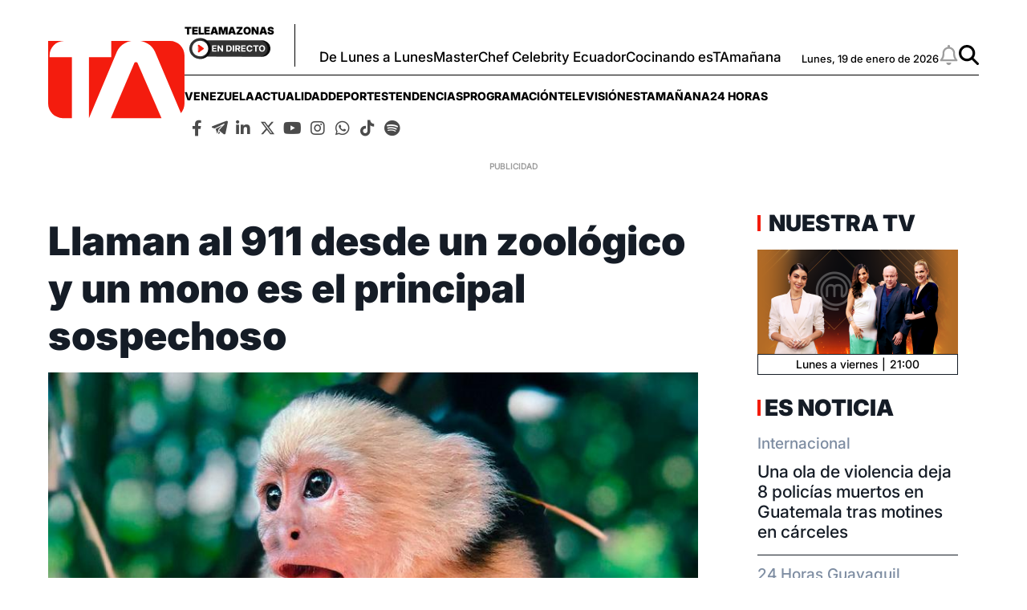

--- FILE ---
content_type: text/html; charset=UTF-8
request_url: https://www.teleamazonas.com/llaman-911-zoologico-mono-sospechoso/
body_size: 43978
content:
<!DOCTYPE html>
<html>
    <head>
        <meta http-equiv="Content-Type" content="text/html; charset=utf-8" />
                    <meta name="viewport" content="width=device-width,user-scalable=yes" />
                                    

                            <link rel="canonical" href="https://www.teleamazonas.com/llaman-911-zoologico-mono-sospechoso/" />
<title>Llaman al 911 desde un zoológico y un mono es el principal sospechoso</title>
<meta name="description" content="Policías de California acudieron de inmediato a un zoológico después de recibir una llamada al 911, para luego encontrarse con un mono..."/>
<meta name="keywords" content="llaman, 911, zoológico, mono, principal"/>
<meta property="fb:app_id" content="321736354530341"/>
<meta property="og:title" content="Llaman al 911 desde un zoológico y un mono es el principal sospechoso"/>
<meta property="og:type" content="article"/>
<meta property="og:image" content="https://imagenes.teleamazonas.com/files/og_thumbnail/uploads/2025/05/16/6827268aad16a.jpeg"/>
<meta property="og:image:url" content="https://imagenes.teleamazonas.com/files/og_thumbnail/uploads/2025/05/16/6827268aad16a.jpeg"/>
<meta property="og:image:type" content="image/jpeg"/>
<meta property="og:image:width" content=1200/>
<meta property="og:image:height" content=675/>
<meta property="og:url" content="https://www.teleamazonas.com/llaman-911-zoologico-mono-sospechoso/"/>
<meta property="og:site_name" content="Teleamazonas"/>
<meta property="og:locale" content="es_ES"/>
<meta property="og:description" content="Policías de California acudieron de inmediato a un zoológico después de recibir una llamada al 911, para luego encontrarse con un mono..."/>
<meta property="article:tag" content="llaman, 911, zoológico, mono, principal"/>
<meta property="article:section" content="Entretenimiento"/>
<meta property="article:published_time" content="2022-08-16T20:16:51-05:00"/>
<meta property="article:modified_time" content="2022-08-16T20:16:51-05:00"/>
<meta name="twitter:card" content="summary_large_image"/>
<meta name="twitter:site" content="Teleamazonas"/>
<meta name="twitter:title" content="Llaman al 911 desde un zoológico y un mono es el principal sospechoso"/>
<meta name="twitter:image" content="https://imagenes.teleamazonas.com/files/og_thumbnail/uploads/2025/05/16/6827268aad16a.jpeg"/>
<meta name="twitter:image:width" content=1200/>
<meta name="twitter:image:height" content=675/>
<meta name="twitter:description" content="Policías de California acudieron de inmediato a un zoológico después de recibir una llamada al 911, para luego encontrarse con un mono..."/>
<meta name="robots" content="index, follow, max-snippet:-1,max-image-preview:large,max-video-preview:-1"/>



                    

    <link rel="stylesheet" type="text/css" href="https://www.teleamazonas.com/assets/screen.ad06d9bfd131704e2926.css?1757449253"/>

                        <script type="application/ld+json">{"@type":"NewsArticle","@context":"https:\/\/schema.org","headline":"Llaman al 911 desde un zool\u00f3gico y un mono es el principal sospechoso","alternativeHeadline":"","datePublished":"2022-08-16T20:16:51-0500","dateModified":"2022-08-16T20:16:51-0500","publisher":{"@type":"NewsMediaOrganization","name":"Teleamazonas","url":"https:\/\/www.teleamazonas.com\/","sameAs":["https:\/\/www.facebook.com\/TeleamazonasEcuador","https:\/\/x.com\/teleamazonasec","https:\/\/www.tiktok.com\/@teleamazonasec","https:\/\/www.instagram.com\/teleamazonasec","https:\/\/www.linkedin.com\/company\/teleamazonas\/","https:\/\/t.me\/teleamazonascanal","https:\/\/open.spotify.com\/user\/31jlmbtpye5eiv2ybnv6yhla7mte"],"logo":{"@type":"ImageObject","@id":"#logoImage","url":"\/images\/logo-teleamazonas-horizontal.png","height":488,"width":868}},"description":"Polic\u00edas de California acudieron de inmediato a un zool\u00f3gico este s\u00e1bado 12 de agosto de 2022 despu\u00e9s de recibir una llamada al 911. Los agentes se encontraron con que quien marc\u00f3 fue un travieso mono.","keywords":"llaman, 911, zool\u00f3gico, mono, principal","articleSection":"Entretenimiento","articleBody":"Polic\u00edas de California acudieron de inmediato a un zool\u00f3gico este s\u00e1bado 12 de agosto de 2022 despu\u00e9s de recibir una llamada al 911. Los agentes se encontraron con que quien marc\u00f3 fue un travieso mono. Los operadores enviaron a los oficiales a investigar una posible emergencia despu\u00e9s de recibir el s\u00e1bado en la noche una llamada al 911 que luego se cort\u00f3. Agentes del condado de San Luis Obispo rastrearon la llamada hasta las oficinas de Zoo to You, una reserva a 320 kil\u00f3metros de Los Angeles. Al no encontrar a ning\u00fan humano en riesgo, comenzaron a investigar la misteriosa llamada. \"Entonces todos cayeron en cuenta... debi\u00f3 ser Route, el mono capuchino\", dijo la oficina del alguacil en una publicaci\u00f3n en redes sociales.\"Aparentemente, Route tom\u00f3 el tel\u00e9fono celular del zool\u00f3gico que estaba en un carrito de golf que se usa para trasladarse por el lugar\".  Los capuchinos son criaturas particularmente curiosas, que disfrutan dar toques y presionar objetos que toman.\"Y eso fue lo que hizo Route... y dio la casualidad de que marc\u00f3 la combinaci\u00f3n correcta de n\u00fameros para llamarnos\", explic\u00f3 la oficina. \u201cComo puedes ver por estas fotos, Route est\u00e1 un poco avergonzada por todo el asunto. Pero realmente no puedes culparla, despu\u00e9s de todo lo que los monos ven, los monos hacen\u201d, agrega. Con informaci\u00f3n de | Agence France-Presse\/","mainEntityOfPage":{"@type":"WebPage","@id":"https:\/\/www.teleamazonas.com\/llaman-911-zoologico-mono-sospechoso\/"},"author":{"@type":"Person","name":"Redaccion Teleamazonas.com","url":"https:\/\/www.teleamazonas.com\/opinion\/"},"image":[{"@type":"ImageObject","url":"https:\/\/imagenes.teleamazonas.com\/files\/og_thumbnail\/uploads\/2025\/05\/16\/6827268aad16a.jpeg","width":"488","height":"868","publisher":{"@type":"NewsMediaOrganization","name":"Teleamazonas"}}],"video":[],"audio":[]}</script>
            <script type="application/ld+json">{"@context":"https:\/\/schema.org","@type":"BreadcrumbList","itemListElement":[{"@type":"ListItem","position":1,"name":"Inicio","item":"https:\/\/www.teleamazonas.com"},{"@type":"ListItem","position":2,"name":"Llaman-911-zoologico-mono-sospechoso","item":"https:\/\/www.teleamazonas.com\/llaman-911-zoologico-mono-sospechoso"}]}</script>
            <script type="application/ld+json">{"@context":"https:\/\/schema.org","@type":"NewsMediaOrganization","name":"Teleamazonas","url":"https:\/\/www.teleamazonas.com\/","sameAs":["https:\/\/www.facebook.com\/TeleamazonasEcuador","https:\/\/x.com\/teleamazonasec","https:\/\/www.tiktok.com\/@teleamazonasec","https:\/\/www.instagram.com\/teleamazonasec","https:\/\/www.linkedin.com\/company\/teleamazonas\/","https:\/\/t.me\/teleamazonascanal","https:\/\/open.spotify.com\/user\/31jlmbtpye5eiv2ybnv6yhla7mte"],"logo":{"@type":"ImageObject","@id":"#logoImage","url":"https:\/\/www.teleamazonas.com\/images\/logo-teleamazonas-horizontal.png","height":488,"width":868}}</script>
            <script type="application/ld+json">[]</script>
            <script type="application/ld+json">[]</script>
        <script type="text/javascript" src="https://www.teleamazonas.com/assets/article.bundle.js?1757449253" defer></script>


            <!---- Inicio de Publicidades ---->

<script type='text/javascript'>      //Captura variables para DFP desde la url
    var getQueryString = function ( field, url ) {
        var href = url ? url : window.location.href;
        var reg = new RegExp( '[?&]' + field + '=([^&#]*)', 'i' );
        var string = reg.exec(href);
        return string ? string[1] : null;
        };
    dfp_demo = getQueryString("demo");
</script>

<!-- Start GPT Tag -->
<script async src='https://securepubads.g.doubleclick.net/tag/js/gpt.js'></script>

<script>
        var gptadslots=[]; var googletag = googletag || {}; googletag.cmd = googletag.cmd || [];
</script>
<script type='text/javascript'>
    window.googletag = window.googletag || {cmd: []};
    googletag.cmd.push(function() {
        
        //required variable for refresh
        var REFRESH_KEY = "refresh";
        var REFRESH_VALUE = "true";//Start refresh
        var SECONDS_TO_WAIT_AFTER_VIEWABILITY = 30; // 30 seconds
        googletag.pubads().addEventListener("impressionViewable", function (event) {
            var slot = event.slot;
            if (slot.getTargeting(REFRESH_KEY).indexOf(REFRESH_VALUE) > -1) {
                setTimeout(function () {
                    if (slot.getTargeting("refreshed_slot")) {
                        slot.setTargeting("refreshed_slot", "true");
                        }
                    googletag.pubads().refresh([slot]);
                }, SECONDS_TO_WAIT_AFTER_VIEWABILITY * 1000);
            }
        });
//End refresh

        googletag.defineOutOfPageSlot('/21696216014/Teleamazonas_Web-ITT',googletag.enums.OutOfPageFormat.INTERSTITIAL).addService(googletag.pubads());
        
        googletag.defineOutOfPageSlot('/21696216014/Teleamazonas_Bottom_Anchor',googletag.enums.OutOfPageFormat.BOTTOM_ANCHOR).addService(googletag.pubads());

//googletag.pubads().setTargeting('Demo',dfp_demo);
        googletag.pubads().setTargeting('Seccion','Portada');
        googletag.pubads().setTargeting('Subseccion','');
        googletag.pubads().setTargeting('Tipo','');
        googletag.pubads().setTargeting('Id','');
        googletag.pubads().setCentering(true);
        googletag.pubads().enableSingleRequest();
        googletag.pubads().collapseEmptyDivs();
        googletag.enableServices();
        });
    </script>

<!---- Fin de Publicidades ---->
                                        <link rel="shortcut icon" href="https://www.teleamazonas.com/favicon.ico?1757449253" />
                                 
<script>
    document.addEventListener('copy', function(event) {
        // Prevent the default copy action
        event.preventDefault();
        const selection = document.getSelection().toString();
        const customMessage = "\nContenido publicado en TELEAMAZONAS.COM. Para hacer uso del mismo, cita la fuente y haz un enlace a la nota original ";
      	const urlCopy = window.location.href;

        // Combine the selected text with the custom message
        const modifiedText = selection + customMessage + urlCopy;

        // Set the modified text to the clipboard
        if (event.clipboardData) {
            event.clipboardData.setData('text/plain', modifiedText);
        } else if (window.clipboardData) {
            // For older browsers (IE)
            window.clipboardData.setData('Text', modifiedText);
        }
    });
</script>
<!-- Google Tag Manager -->
<script>(function(w,d,s,l,i){w[l]=w[l]||[];w[l].push({'gtm.start':
new Date().getTime(),event:'gtm.js'});var f=d.getElementsByTagName(s)[0],
j=d.createElement(s),dl=l!='dataLayer'?'&l='+l:'';j.async=true;j.src=
'https://www.googletagmanager.com/gtm.js?id='+i+dl;f.parentNode.insertBefore(j,f);
})(window,document,'script','dataLayer','GTM-58FTCQX');</script>
<!-- End Google Tag Manager -->

<!-- Google tag (gtag.js) -->
<script async src="https://www.googletagmanager.com/gtag/js?id=AW-945957195"></script>
<script>
  window.dataLayer = window.dataLayer || [];
  function gtag(){dataLayer.push(arguments);}
  gtag('js', new Date());

  gtag('config', 'AW-945957195');
</script>

<!-- Event snippet for Website traffic conversion page -->
<script>
  gtag('event', 'conversion', {'send_to': 'AW-945957195/O8ANCOn56sQDEMvSiMMD'});
</script>





     </head>
    <body     
    class="article-page"
>
        
    <div id="main-container" class="main-container">

            <!-- Google Tag Manager (noscript) -->
<noscript><iframe src="https://www.googletagmanager.com/ns.html?id=GTM-58FTCQX"
height="0" width="0" style="display:none;visibility:hidden"></iframe></noscript>
<!-- End Google Tag Manager (noscript) -->
    <div class="o-modal o-modal__article" id="popupNotificaciones">
    <div class="o-modal__content">
        <p>
            Suscríbete a nuestras notificaciones para recibir las últimas noticias y actualizaciones.
        </p>
    </div>
    <div class="o-modal__actions">
        <a href="#?" class="u-btn u-btn--secondary">No, gracias</a>
        <a href="#!" class="u-btn u-btn--primary">Suscribirse</a>
    </div>
</div>
<div class="o-modal o-modal__article" id="msjNotificaciones">
    <div class="o-modal__content">
        <p>Debes habilitar las notificaciones en tu dispositivo para suscribirte a las últimas noticias.</p>
    </div>
    <div class="o-modal__actions">
        <a href="#!" class="u-btn u-btn--primary">Cerrar</a>
    </div>
</div>
    <header class="c-header" id="c-header">
    <div class="o-container">
        <!--brand.html-->
            <div class="c-header__brand">
        <a href="https://www.teleamazonas.com/" title="Teleamazonas">
            <svg width="171" height="97" viewBox="0 0 171 97" fill="none" xmlns="http://www.w3.org/2000/svg">
      <path fill-rule="evenodd" clip-rule="evenodd" d="M1.85333 17.9747C1.88267 8.06132 10 0.044 20.0307 0H0V78.1226C0 88.076 8.17201 96.1613 18.252 96.1613H29.7987V20.2987H1.85333V17.9747Z" fill="#F41C0E"/>
      <path fill-rule="evenodd" clip-rule="evenodd" d="M95.872 2.8973C98.4974 1.5013 101.343 0.533333 104.375 0H79.124V20.2987H51.1733V96.1467L86.2734 13.3746C88.1947 9.01997 91.268 5.47863 95.872 2.8973Z" fill="#F41C0E"/>
      <path fill-rule="evenodd" clip-rule="evenodd" d="M152.684 0H115.655C118.905 0.582667 121.937 1.66132 124.66 3.22266C129.077 5.80132 132.145 9.18263 133.877 13.3746L166.512 89.892C169.276 86.7386 170.948 82.62 170.948 78.1226V18.0293C170.948 8.0653 162.769 0 152.684 0Z" fill="#F41C0E"/>
      <path fill-rule="evenodd" clip-rule="evenodd" d="M142.124 96.1613H78.604L107.969 27.7053C108.351 26.9039 108.921 26.5759 110.084 26.5759C111.227 26.5759 111.812 26.9039 112.193 27.7053L142.124 96.1613Z" fill="#F41C0E"/>
</svg>            <span class="sr-only">Teleamazonas</span>
        </a>
    </div>
        <div class="c-header__content">
             <!--aside.html-->
            <div class="c-header__aside">
                <div class="o-container">
                    <!--btn.html-->
                    <div class="c-header__nav-menu">
                        <button class="c-header__nav-btn c-header__nav-btn--open" data-type="menu" aria-label="Menu">
                            <div class="hamburger-box">
                                <div class="hamburger-inner"></div>
                            </div>
                            <span class="sr-only">Menú</span>
                        </button>
                    </div>
                    <!--End btn.html-->
                    <div class="c-header__aside__container">
                        <div class="c-header__aside__title">
                            <span>Teleamazonas</span>
                            <a  href="https://www.teleamazonas.com/teleamazonas-en-vivo/" >
                            <img loading="lazy" src="https://www.teleamazonas.com/images/live.png?1757449253" width="101" height="27" alt="En directo">
                        </a>
                        </div>
                                                    <ul class="c-header__aside__list"><li class="c-header__aside__item"><a class="c-header__aside__link" href="https://www.teleamazonas.com/programacion/de-lunes-a-lunes/" title="https://www.teleamazonas.com/programacion/de-lunes-a-lunes/" rel>De Lunes a Lunes</a></li><li class="c-header__aside__item"><a class="c-header__aside__link" href="/programacion/masterchef/">MasterChef Celebrity Ecuador</a></li><li class="c-header__aside__item"><a class="c-header__aside__link" href="https://www.teleamazonas.com/etiqueta/cocinando-estamanana/" rel>Cocinando esTAmañana</a></li></ul>
                                            </div>
                    <div class="c-header__options">
                        <!--date.html-->
                                                <div class="c-header__date">
            <time datetime="Lunes, 19 de enero de 2026">
        Lunes, 19 de enero de 2026
    </time>
</div>
                                                <!--notifications__icon.html-->
                        <a class="c-header__notifications u-flex" id="bell" href="#?" data-status="disabled">
                            <svg xmlns="http://www.w3.org/2000/svg" viewBox="0 0 448 512" width="25" height="25">
                                <path d="M224 0c-17.7 0-32 14.3-32 32l0 19.2C119 66 64 130.6 64 208l0 25.4c0 45.4-15.5 89.5-43.8 124.9L5.3 377c-5.8 7.2-6.9 17.1-2.9 25.4S14.8 416 24 416l400 0c9.2 0 17.6-5.3 21.6-13.6s2.9-18.2-2.9-25.4l-14.9-18.6C399.5 322.9 384 278.8 384 233.4l0-25.4c0-77.4-55-142-128-156.8L256 32c0-17.7-14.3-32-32-32zm0 96c61.9 0 112 50.1 112 112l0 25.4c0 47.9 13.9 94.6 39.7 134.6L72.3 368C98.1 328 112 281.3 112 233.4l0-25.4c0-61.9 50.1-112 112-112zm64 352l-64 0-64 0c0 17 6.7 33.3 18.7 45.3s28.3 18.7 45.3 18.7s33.3-6.7 45.3-18.7s18.7-28.3 18.7-45.3z"/>
                            </svg>
                            <span class="sr-only">Notificaciones</span>
                        </a>

                        <!--search__icon.html-->
                        <a class="c-header__search u-flex" href="/buscador/">
                            <svg xmlns="http://www.w3.org/2000/svg" viewBox="0 0 512 512" width="25" height="25">
                                <path d="M416 208c0 45.9-14.9 88.3-40 122.7L502.6 457.4c12.5 12.5 12.5 32.8 0 45.3s-32.8 12.5-45.3 0L330.7 376c-34.4 25.2-76.8 40-122.7 40C93.1 416 0 322.9 0 208S93.1 0 208 0S416 93.1 416 208zM208 352a144 144 0 1 0 0-288 144 144 0 1 0 0 288z"/>
                            </svg>
                            <span class="sr-only">Buscar</span>
                        </a>
                    </div>
                </div>
            </div>
            <!--navbar.html-->
            <nav class="c-header__navbar"
                 itemscope="itemscope" role="navigation" itemtype="https://www.schema.org/SiteNavigationElement">
                                            <ul class="c-header__navbar__options"><li class="items" role="menuitem" itemprop="name" aria-haspopup="true"><a class="nav-links" itemprop="url" href="https://www.teleamazonas.com/etiqueta/venezuela/" rel>venezuela</a></li><li class="items" role="menuitem" itemprop="name" aria-haspopup="true"><a class="nav-links" itemprop="url" href="/actualidad/">Actualidad</a><ul class="c-header__navbar__options__dropdown-content"><li class="items" role="menuitem" itemprop="name"><a class="nav-links" itemprop="url" href="/actualidad/noticias/politica/">Política</a></li><li class="items" role="menuitem" itemprop="name"><a class="nav-links" itemprop="url" href="/actualidad/noticias/seguridad/">Seguridad</a></li><li class="items" role="menuitem" itemprop="name"><a class="nav-links" itemprop="url" href="/actualidad/noticias/judicial/">Judicial</a></li><li class="items" role="menuitem" itemprop="name"><a class="nav-links" itemprop="url" href="/actualidad/noticias/sociedad/">Sociedad</a></li><li class="items" role="menuitem" itemprop="name"><a class="nav-links" itemprop="url" href="/actualidad/noticias/economia/">Economía</a></li><li class="items" role="menuitem" itemprop="name"><a class="nav-links" itemprop="url" href="/actualidad/noticias/quito/">Quito</a></li><li class="items" role="menuitem" itemprop="name"><a class="nav-links" itemprop="url" href="/actualidad/noticias/ecuador/">Ecuador</a></li><li class="items" role="menuitem" itemprop="name"><a class="nav-links" itemprop="url" href="/actualidad/noticias/internacional/">Internacional</a></li></ul></li><li class="items" role="menuitem" itemprop="name" aria-haspopup="true"><a class="nav-links" itemprop="url" href="/deportes/">Deportes</a><ul class="c-header__navbar__options__dropdown-content"><li class="items" role="menuitem" itemprop="name"><a class="nav-links" itemprop="url" href="/deportes/futbol/">Fútbol</a></li><li class="items" role="menuitem" itemprop="name"><a class="nav-links" itemprop="url" href="/deportes/el-deporte-que-queremos/">#ElDeporteQueQueremos</a></li></ul></li><li class="items" role="menuitem" itemprop="name" aria-haspopup="true"><a class="nav-links" itemprop="url" href="/tendencias/">Tendencias</a><ul class="c-header__navbar__options__dropdown-content"><li class="items" role="menuitem" itemprop="name"><a class="nav-links" itemprop="url" href="/tendencias/entretenimiento/">Entretenimiento</a></li><li class="items" role="menuitem" itemprop="name"><a class="nav-links" itemprop="url" href="/tendencias/entretenimiento/tecnologia/">Tecnología</a></li></ul></li><li class="items" role="menuitem" itemprop="name" aria-haspopup="true"><a class="nav-links" itemprop="url" href="/programacion/">Programación</a><ul class="c-header__navbar__options__dropdown-content"><li class="items" role="menuitem" itemprop="name"><a class="nav-links" itemprop="url" href="/programacion#cont-program" title="Parrilla" rel>Parrilla</a></li></ul></li><li class="items" role="menuitem" itemprop="name" aria-haspopup="true"><a class="nav-links" itemprop="url">televisión</a><ul class="c-header__navbar__options__dropdown-content"><li class="items" role="menuitem" itemprop="name"><a class="nav-links" itemprop="url" href="/programacion/de-lunes-a-lunes/">De Lunes a Lunes</a></li><li class="items" role="menuitem" itemprop="name"><a class="nav-links" itemprop="url" href="/programacion/masterchef/">MasterChef Celebrity Ecuador</a></li><li class="items" role="menuitem" itemprop="name"><a class="nav-links" itemprop="url" href="/programacion/esta-manana/">esTAmañana</a></li><li class="items" role="menuitem" itemprop="name"><a class="nav-links" itemprop="url" href="/actualidad/24horas/">24 Horas</a></li><li class="items" role="menuitem" itemprop="name"><a class="nav-links" itemprop="url" href="/actualidad/reportajes-24horas/">Reportajes de 24 Horas</a></li><li class="items" role="menuitem" itemprop="name"><a class="nav-links" itemprop="url" href="/actualidad/hora25/">Hora 25</a></li><li class="items" role="menuitem" itemprop="name"><a class="nav-links" itemprop="url" href="/tendencias/dia-a-dia/">Día a Día</a></li><li class="items" role="menuitem" itemprop="name"><a class="nav-links" itemprop="url" href="/programacion/100-ecuatorianos-dicen/">100 Ecuatorianos Dicen</a></li><li class="items" role="menuitem" itemprop="name"><a class="nav-links" itemprop="url" href="/programacion/yo-me-llamo/">Yo Me Llamo</a></li><li class="items" role="menuitem" itemprop="name"><a class="nav-links" itemprop="url" href="/programacion/de-a-en-a/">De Año en Año</a></li><li class="items" role="menuitem" itemprop="name"><a class="nav-links" itemprop="url" href="/programacion/ahora-caigo/">Ahora Caigo</a></li><li class="items" role="menuitem" itemprop="name"><a class="nav-links" itemprop="url" href="/programacion/el-buscador/">El Buscador</a></li><li class="items" role="menuitem" itemprop="name"><a class="nav-links" itemprop="url" href="/programacion/el-after/">El After</a></li></ul></li><li class="items" role="menuitem" itemprop="name" aria-haspopup="true"><a class="nav-links" itemprop="url" href="/programacion/esta-manana/">esTAmañana</a></li><li class="items" role="menuitem" itemprop="name" aria-haspopup="true"><a class="nav-links" itemprop="url" href="/actualidad/24horas/">24 Horas</a><ul class="c-header__navbar__options__dropdown-content"><li class="items" role="menuitem" itemprop="name"><a class="nav-links" itemprop="url" href="/actualidad/24horas/quito/">24 Horas Quito</a></li><li class="items" role="menuitem" itemprop="name"><a class="nav-links" itemprop="url" href="/actualidad/24horas/guayaquil/">24 Horas Guayaquil</a></li></ul></li></ul>
                                         <!--socials-media.html-->
                    <nav class="c-navbar__social">
    <ul class="c-navbar__social__list">
        <li class="c-navbar__social__items">
            <a aria-current="page" href="http://www.facebook.com/TeleamazonasEcuador/" target="_blank" class="links">
                <i class="fab fa-facebook-f"></i>
            </a>
        </li>
        <li  class="c-navbar__social__items">
            <a aria-current="page" href="https://t.me/teleamazonascanal" target="_blank" class="links">
                <i class="icon-telegram">
                    <svg viewBox="0 0 377 318" xmlns="http://www.w3.org/2000/svg" style="width: 20px; height: 20px;">
                        <title>Telegram</title>
                        <path d="M376.011 31.4308C373.813 41.9175 371.557 52.3935 369.428 62.8948C356.811 125.097 344.224 187.305 331.624 249.512C328.837 263.269 326.023 277.021 323.251 290.781C317.892 317.369 294.316 325.763 273.056 308.637C241.177 282.957 209.392 257.159 177.313 231.731C172.664 228.045 171.356 224.965 173.217 219.335C174.635 215.053 176.291 211.397 179.423 208.083C217.451 167.84 255.372 127.496 293.32 87.1801C293.908 86.5575 294.515 85.9521 295.081 85.3121C299.221 80.6268 299.768 74.9868 296.516 70.5882C293.167 66.0575 287.424 64.9282 281.744 67.8095C270.097 73.7202 258.483 79.6908 246.855 85.6322C187.511 115.953 128.159 146.256 68.8532 176.648C66.4666 177.871 64.4172 177.987 61.9359 177.259C48.5906 173.336 35.1226 169.801 21.8799 165.564C16.7546 163.924 11.5652 161.48 7.35191 158.188C-1.81209 151.025 -1.98278 139.184 6.83189 131.557C10.5332 128.355 15.0599 125.737 19.6426 123.981C125.133 83.5561 230.673 43.2548 336.264 3.09216C341.073 1.26283 346.433 0.192146 351.571 0.064146C362.997 -0.218521 371.891 7.01882 374.929 18.0602C375.283 19.3402 375.649 20.6175 376.011 21.8962V31.4308Z"/>
                        <path d="M89.2 190.877C137.868 166.016 186.163 141.345 234.457 116.673C234.573 116.839 234.688 117.004 234.804 117.169C231.92 120.264 229.049 123.371 226.149 126.449C203.789 150.204 181.36 173.895 159.147 197.785C156.699 200.417 154.693 203.989 153.809 207.464C146.256 237.135 139.012 266.883 131.668 296.607C131.441 297.524 131.124 298.419 130.747 299.66C126.335 295.456 124.031 290.405 122.172 285.1C114.589 263.46 107.027 241.813 99.4533 220.169C96.0733 210.505 92.688 200.843 89.2 190.877Z"/>
                        <path d="M151.313 308.748C156.147 289.169 160.867 270.058 165.711 250.442C176.686 259.277 187.29 267.813 198.253 276.637C195.458 279.228 192.906 281.605 190.342 283.969C185.051 288.849 179.751 293.72 174.457 298.598C169.25 303.393 163.407 307.019 156.333 308.3C154.819 308.573 153.258 308.582 151.313 308.748Z"/>
                    </svg>
                </i>
            </a>
        </li>

        <li  class="c-navbar__social__items">
            <a aria-current="page" href="https://www.linkedin.com/company/teleamazonas" target="_blank" class="links">
                <i class="fab fa-linkedin-in"></i>
            </a>
        </li>
        <li  class="c-navbar__social__items">
            <a aria-current="page" href="https://x.com/teleamazonasec" target="_blank" class="links">
                <i class="icon-x-twitter">
                    <svg xmlns="http://www.w3.org/2000/svg" viewBox="0 0 512 512" style="width: 25px;height: 19px; margin-top: 5px;">
                        <title>X Twitter</title>
                        <path d="M389.2 48h70.6L305.6 224.2 487 464H345L233.7 318.6 106.5 464H35.8L200.7 275.5 26.8 48H172.4L272.9 180.9 389.2 48zM364.4 421.8h39.1L151.1 88h-42L364.4 421.8z"/>
                    </svg>
                </i>
            </a>
        </li>
        <li  class="c-navbar__social__items">
            <a aria-current="page" href="http://www.youtube.com/@TeleamazonasEcuadorOficial" target="_blank" class="links">
                <i class="fab fa-youtube"></i>
            </a>
        </li>
        <li  class="c-navbar__social__items">
            <a aria-current="page" href="https://www.instagram.com/teleamazonasec" target="_blank" class="links">
                <i class="fab fa-instagram"></i>
            </a>
        </li>
        <li  class="c-navbar__social__items">
            <a aria-current="page" href="http://www.whatsapp.com/channel/0029VaY0BlrCHDyuGMS9cy3N" target="_blank" class="links">
                <i class="fab fa-whatsapp"></i>
            </a>
        </li>
        <li  class="c-navbar__social__items">
            <a aria-current="page" href="https://www.tiktok.com/@teleamazonasec" target="_blank" class="links">
                <i class="fab fa-tiktok"></i>
            </a>
        </li>
        <li  class="c-navbar__social__items">
            <a aria-current="page" href="https://open.spotify.com/user/31jlmbtpye5eiv2ybnv6yhla7mte?si=8d806d71d1c140ce&nd=1&dlsi=943fe9840dbb4834" target="_blank" class="links">
                <i class="fab fa-spotify"></i>
            </a>
        </li>






    </ul>
</nav>
            </nav>
        </div>
    </div>
    <!--sidebar-left.html-->
    <div id="sideBarTeleamazonas" class="c-sidenav">
        <a href="javascript:void(0)" class="c-header__nav-btn--close">&times;</a>
        <div class="c-sidenav__menu">
            <nav class="c-navbar__social">
    <ul class="c-navbar__social__list">
        <li class="c-navbar__social__items">
            <a aria-current="page" href="http://www.facebook.com/TeleamazonasEcuador/" target="_blank" class="links">
                <i class="fab fa-facebook-f"></i>
            </a>
        </li>
        <li  class="c-navbar__social__items">
            <a aria-current="page" href="https://t.me/teleamazonascanal" target="_blank" class="links">
                <i class="icon-telegram">
                    <svg viewBox="0 0 377 318" xmlns="http://www.w3.org/2000/svg" style="width: 20px; height: 20px;">
                        <title>Telegram</title>
                        <path d="M376.011 31.4308C373.813 41.9175 371.557 52.3935 369.428 62.8948C356.811 125.097 344.224 187.305 331.624 249.512C328.837 263.269 326.023 277.021 323.251 290.781C317.892 317.369 294.316 325.763 273.056 308.637C241.177 282.957 209.392 257.159 177.313 231.731C172.664 228.045 171.356 224.965 173.217 219.335C174.635 215.053 176.291 211.397 179.423 208.083C217.451 167.84 255.372 127.496 293.32 87.1801C293.908 86.5575 294.515 85.9521 295.081 85.3121C299.221 80.6268 299.768 74.9868 296.516 70.5882C293.167 66.0575 287.424 64.9282 281.744 67.8095C270.097 73.7202 258.483 79.6908 246.855 85.6322C187.511 115.953 128.159 146.256 68.8532 176.648C66.4666 177.871 64.4172 177.987 61.9359 177.259C48.5906 173.336 35.1226 169.801 21.8799 165.564C16.7546 163.924 11.5652 161.48 7.35191 158.188C-1.81209 151.025 -1.98278 139.184 6.83189 131.557C10.5332 128.355 15.0599 125.737 19.6426 123.981C125.133 83.5561 230.673 43.2548 336.264 3.09216C341.073 1.26283 346.433 0.192146 351.571 0.064146C362.997 -0.218521 371.891 7.01882 374.929 18.0602C375.283 19.3402 375.649 20.6175 376.011 21.8962V31.4308Z"/>
                        <path d="M89.2 190.877C137.868 166.016 186.163 141.345 234.457 116.673C234.573 116.839 234.688 117.004 234.804 117.169C231.92 120.264 229.049 123.371 226.149 126.449C203.789 150.204 181.36 173.895 159.147 197.785C156.699 200.417 154.693 203.989 153.809 207.464C146.256 237.135 139.012 266.883 131.668 296.607C131.441 297.524 131.124 298.419 130.747 299.66C126.335 295.456 124.031 290.405 122.172 285.1C114.589 263.46 107.027 241.813 99.4533 220.169C96.0733 210.505 92.688 200.843 89.2 190.877Z"/>
                        <path d="M151.313 308.748C156.147 289.169 160.867 270.058 165.711 250.442C176.686 259.277 187.29 267.813 198.253 276.637C195.458 279.228 192.906 281.605 190.342 283.969C185.051 288.849 179.751 293.72 174.457 298.598C169.25 303.393 163.407 307.019 156.333 308.3C154.819 308.573 153.258 308.582 151.313 308.748Z"/>
                    </svg>
                </i>
            </a>
        </li>

        <li  class="c-navbar__social__items">
            <a aria-current="page" href="https://www.linkedin.com/company/teleamazonas" target="_blank" class="links">
                <i class="fab fa-linkedin-in"></i>
            </a>
        </li>
        <li  class="c-navbar__social__items">
            <a aria-current="page" href="https://x.com/teleamazonasec" target="_blank" class="links">
                <i class="icon-x-twitter">
                    <svg xmlns="http://www.w3.org/2000/svg" viewBox="0 0 512 512" style="width: 25px;height: 19px; margin-top: 5px;">
                        <title>X Twitter</title>
                        <path d="M389.2 48h70.6L305.6 224.2 487 464H345L233.7 318.6 106.5 464H35.8L200.7 275.5 26.8 48H172.4L272.9 180.9 389.2 48zM364.4 421.8h39.1L151.1 88h-42L364.4 421.8z"/>
                    </svg>
                </i>
            </a>
        </li>
        <li  class="c-navbar__social__items">
            <a aria-current="page" href="http://www.youtube.com/@TeleamazonasEcuadorOficial" target="_blank" class="links">
                <i class="fab fa-youtube"></i>
            </a>
        </li>
        <li  class="c-navbar__social__items">
            <a aria-current="page" href="https://www.instagram.com/teleamazonasec" target="_blank" class="links">
                <i class="fab fa-instagram"></i>
            </a>
        </li>
        <li  class="c-navbar__social__items">
            <a aria-current="page" href="http://www.whatsapp.com/channel/0029VaY0BlrCHDyuGMS9cy3N" target="_blank" class="links">
                <i class="fab fa-whatsapp"></i>
            </a>
        </li>
        <li  class="c-navbar__social__items">
            <a aria-current="page" href="https://www.tiktok.com/@teleamazonasec" target="_blank" class="links">
                <i class="fab fa-tiktok"></i>
            </a>
        </li>
        <li  class="c-navbar__social__items">
            <a aria-current="page" href="https://open.spotify.com/user/31jlmbtpye5eiv2ybnv6yhla7mte?si=8d806d71d1c140ce&nd=1&dlsi=943fe9840dbb4834" target="_blank" class="links">
                <i class="fab fa-spotify"></i>
            </a>
        </li>






    </ul>
</nav>
            <nav class="c-menumobile">
                                        <ul class="c-menumobile__list" itemscope="" itemtype="https://www.schema.org/SiteNavigationElement" role="navigation"><li class="items" role="menuitem" aria-haspopup="true" itemprop="name"><a class="nav-links nav-links--submenu" itemprop="url" href="/actualidad/">Actualidad</a><span class="submenus-arrow"></span><div class="panel"><ul class="c-menumobile__submenu"><li class="items"><a class="nav-links" itemprop="url" href="/actualidad/noticias/politica/">Política</a></li><li class="items"><a class="nav-links" itemprop="url" href="/actualidad/noticias/seguridad/">Seguridad</a></li><li class="items"><a class="nav-links" itemprop="url" href="/actualidad/noticias/judicial/">Judicial</a></li><li class="items"><a class="nav-links" itemprop="url" href="/actualidad/noticias/sociedad/">Sociedad</a></li><li class="items"><a class="nav-links" itemprop="url" href="/actualidad/noticias/economia/">Economía</a></li><li class="items"><a class="nav-links" itemprop="url" href="/actualidad/noticias/quito/">Quito</a></li><li class="items"><a class="nav-links" itemprop="url" href="/actualidad/noticias/ecuador/">Ecuador</a></li><li class="items"><a class="nav-links" itemprop="url" href="/actualidad/te-puede-interesar/">Te puede interesar</a></li><li class="items"><a class="nav-links" itemprop="url" href="/actualidad/noticias/internacional/">Internacional</a></li></ul></div></li><li class="items" role="menuitem" aria-haspopup="true" itemprop="name"><a class="nav-links nav-links--submenu" itemprop="url" href="/deportes/">Deportes</a><span class="submenus-arrow"></span><div class="panel"><ul class="c-menumobile__submenu"><li class="items"><a class="nav-links" itemprop="url" href="/deportes/futbol/">Fútbol</a></li><li class="items"><a class="nav-links" itemprop="url" href="/deportes/otros-deportes/">Otros deportes</a></li></ul></div></li><li class="items" role="menuitem" aria-haspopup="true" itemprop="name"><a class="nav-links nav-links--submenu" itemprop="url" href="/tendencias/">Tendencias</a><span class="submenus-arrow"></span><div class="panel"><ul class="c-menumobile__submenu"><li class="items"><a class="nav-links" itemprop="url" href="/tendencias/entretenimiento/tecnologia/">Tecnología</a></li><li class="items"><a class="nav-links" itemprop="url" href="/tendencias/entretenimiento/">Entretenimiento</a></li></ul></div></li><li class="items" role="menuitem" aria-haspopup="true" itemprop="name"><a class="nav-links nav-links--submenu" itemprop="url" href="/programacion/masterchef/">MasterChef Celebrity Ecuador</a><span class="submenus-arrow"></span><div class="panel"></div></li><li class="items" role="menuitem" aria-haspopup="true" itemprop="name"><a class="nav-links nav-links--submenu" itemprop="url" href="/programacion/">Programación</a><span class="submenus-arrow"></span><div class="panel"><ul class="c-menumobile__submenu"><li class="items"><a class="nav-links" itemprop="url" href="/programacion/#cont-program" title="Parrilla" rel>Parrilla</a></li></ul></div></li><li class="items" role="menuitem" aria-haspopup="true" itemprop="name"><a class="nav-links nav-links--submenu" itemprop="url">televisión</a><span class="submenus-arrow"></span><div class="panel"><ul class="c-menumobile__submenu"><li class="items"><a class="nav-links" itemprop="url" href="/programacion/masterchef/">MasterChef Celebrity Ecuador</a></li><li class="items"><a class="nav-links" itemprop="url" href="/programacion/esta-manana/">esTAmañana</a></li><li class="items"><a class="nav-links" itemprop="url" href="/actualidad/24horas/">24 Horas</a></li><li class="items"><a class="nav-links" itemprop="url" href="/actualidad/reportajes-24horas/">Reportajes de 24 Horas</a></li><li class="items"><a class="nav-links" itemprop="url" href="/programacion/de-lunes-a-lunes/">De Lunes a Lunes</a></li><li class="items"><a class="nav-links" itemprop="url" href="/tendencias/dia-a-dia/">Día a Día</a></li><li class="items"><a class="nav-links" itemprop="url" href="/programacion/100-ecuatorianos-dicen/">100 Ecuatorianos Dicen</a></li><li class="items"><a class="nav-links" itemprop="url" href="/programacion/de-a-en-a/">De Año en Año</a></li><li class="items"><a class="nav-links" itemprop="url" href="/programacion/ahora-caigo/">Ahora Caigo</a></li><li class="items"><a class="nav-links" itemprop="url" href="/programacion/el-buscador/">El Buscador</a></li><li class="items"><a class="nav-links" itemprop="url" href="/programacion/el-after/">El After</a></li></ul></div></li><li class="items" role="menuitem" aria-haspopup="true" itemprop="name"><a class="nav-links nav-links--submenu" itemprop="url" href="https://www.teleamazonas.com/programacion/esta-manana/capitulos/" title="esTAmañana" rel>esTAmañana</a><span class="submenus-arrow"></span><div class="panel"><ul class="c-menumobile__submenu"><li class="items"><a class="nav-links" itemprop="url" href="https://www.teleamazonas.com/etiqueta/cocinando-estamanana/" title="Cocinando esTAmañana" rel>Cocinando esTAmañana</a></li></ul></div></li><li class="items" role="menuitem" aria-haspopup="true" itemprop="name"><a class="nav-links nav-links--submenu" itemprop="url" href="/actualidad/24horas/">24 Horas</a><span class="submenus-arrow"></span><div class="panel"></div></li><li class="items" role="menuitem" aria-haspopup="true" itemprop="name"><a class="nav-links nav-links--submenu" itemprop="url" href="https://www.teleamazonas.com/teleamazonas-en-vivo/" title="Teleamazonas En Vivo" rel>EN DIRECTO</a><span class="submenus-arrow"></span><div class="panel"></div></li></ul>
                            </nav>
        </div>
    </div>
  </header>
<div data-label="Publicidad" class="u-flex c-add"><div class="ad-unit c-add c-add-header_ad" id="header_ad"><div>
      <script type="text/javascript">
       if ("googletag" in window && googletag.cmd && googletag.cmd.push) {
                    googletag.cmd.push(function () {
                        var sizeMapping = googletag.sizeMapping().addSize([992, 0], [[728,90],[970,90],[970,250]]).addSize([768, 0], [[728,250],[728,180],[728,90]]).addSize([320, 0], [[320,100],[320,50]]).addSize([0, 0], [[300,50],[300,100],[320,50],[320,100]]).build();
                        const slot = googletag.defineSlot("/21696216014/teleamazonas/header", [[728,90],[970,90],[970,250],[728,250],[728,180],[320,100],[320,50],[300,50],[300,100]], "header_ad")
                            .defineSizeMapping(sizeMapping)
                            .addService(googletag.pubads());

                        googletag.enableServices();
                        googletag.display("header_ad");
                    });
                }
      </script>
    </div></div></div>


        <div class="page-content">
                            
    <main><section class="o-section"><div class="o-container"><article class="c-detail"><div class="c-detail__content"><div class="u-column"><div class="c-detail__title"><div class="c-detail__title__label"></div><h1 class="c-detail__title__h1">Llaman al 911 desde un zoológico y un mono es el principal sospechoso</h1></div><div class="c-detail__media"><div class="content-media"><div class="media-image-or-video media-container"><figure itemscope itemtype="http://schema.org/ImageObject" class="image-container"><picture><source media="(min-width: 992px)" width="832" height="468" srcset="https://imagenes.teleamazonas.com/files/main_image_832_468/uploads/2025/05/16/6827268aad16a.jpeg"><source media="(min-width: 480px)" width="640" height="360" srcset="https://imagenes.teleamazonas.com/files/image_640_360/uploads/2025/05/16/6827268aad16a.jpeg"><img loading="lazy" class="u-img-fluid" alt width="448" height="252" src="https://imagenes.teleamazonas.com/files/main_image_448_252/uploads/2025/05/16/6827268aad16a.jpeg"></source></source></picture></figure></div><div class="c-detail__media__piefoto photo_item"></div></div></div><section class="c-detail__info"><div class="c-detail__author"><p>Autor</p><p>Redaccion Teleamazonas.com</p></div><div class="c-detail__share"><p>Compartir</p><nav class="c-navbar__social"><ul class="c-navbar__social__list shared-news"><li class="c-navbar__social__items"><a aria-current="page" href="https://twitter.com/intent/tweet?text=Llaman%20al%20911%20desde%20un%20zool%C3%B3gico%20y%20un%20mono%20es%20el%20principal%20sospechoso&url=https://www.teleamazonas.com/llaman-911-zoologico-mono-sospechoso/" target="_blank" class="links"><i class="icon-x-twitter"><svg xmlns="http://www.w3.org/2000/svg" viewbox="0 0 512 512" style="width:25px;height:19px;margin-top:5px;"><title>X Twitter</title><path d="M389.2 48h70.6L305.6 224.2 487 464H345L233.7 318.6 106.5 464H35.8L200.7 275.5 26.8 48H172.4L272.9 180.9 389.2 48zM364.4 421.8h39.1L151.1 88h-42L364.4 421.8z"></path></svg></i></a></li><li class="c-navbar__social__items"><a aria-current="page" href="https://t.me/share/url?text=Llaman%20al%20911%20desde%20un%20zool%C3%B3gico%20y%20un%20mono%20es%20el%20principal%20sospechoso&url=https://www.teleamazonas.com/llaman-911-zoologico-mono-sospechoso/" target="_blank" class="links"><i class="icon-telegram"><svg xmlns="http://www.w3.org/2000/svg" xmlns:xlink="http://www.w3.org/1999/xlink" viewbox="0 0 30 30" version="1.1" role="img" aria-labelledby="at-svg-telegram-10" style="width:25px;height:25px;"><title>Telegram</title><g><g fill-rule="evenodd"></g><path d="M15.02 20.814l9.31-12.48L9.554 17.24l1.92 6.42c.225.63.114.88.767.88l.344-5.22 2.436 1.494z" opacity=".6"></path><path d="M12.24 24.54c.504 0 .727-.234 1.008-.51l2.687-2.655-3.35-2.054-.344 5.22z" opacity=".3"></path><path d="M12.583 19.322l8.12 6.095c.926.52 1.595.25 1.826-.874l3.304-15.825c.338-1.378-.517-2.003-1.403-1.594L5.024 14.727c-1.325.54-1.317 1.29-.24 1.625l4.98 1.58 11.53-7.39c.543-.336 1.043-.156.633.214"></path></g></svg></i></a></li><li class="c-navbar__social__items"><a aria-current="page" href="https://www.facebook.com/sharer/sharer.php?u=https://www.teleamazonas.com/llaman-911-zoologico-mono-sospechoso/" target="_blank" class="links"><i class="fab fa-facebook-f"></i></a></li><li class="c-navbar__social__items"><a aria-current="page" href="https://api.whatsapp.com/send?text=Llaman%20al%20911%20desde%20un%20zool%C3%B3gico%20y%20un%20mono%20es%20el%20principal%20sospechoso%20-%20https://www.teleamazonas.com/llaman-911-zoologico-mono-sospechoso/" target="_blank" class="links"><i class="fab fa-whatsapp"></i></a></li></ul></nav></div><div class="c-detail__date"><div class="c-detail__date__container"><p>Actualizada:</p><p>16 ago 2022 - 20:16</p></div></div></section><div class="u-buttons__join-social-media-wp"><a href="https://www.whatsapp.com/channel/0029VaY0BlrCHDyuGMS9cy3N" class="u-btns btn-join-social-media" target="_blank"> Unirse a Whatsapp <svg class="icon-join-social-media" width="35" height="35" viewbox="0 0 1032 1032" fill="none" xmlns="http://www.w3.org/2000/svg"><path d="M91.0469 506.743C91.0469 601.54 121.931 689.4 174.246 760.885L119.696 921.832L287.536 868.501C356.492 913.747 439.119 940.161 527.89 940.161C768.715 940.161 964.691 745.729 964.691 506.743C964.691 267.697 768.715 73.28 527.89 73.28C286.964 73.28 91.0469 267.697 91.0469 506.743Z" fill="url(#paint0_linear_223_17)"></path><path fill-rule="evenodd" clip-rule="evenodd" d="M525.353 90.0633C295.818 90.0633 109.164 275.289 109.164 503.033C109.164 593.347 138.588 677.054 188.43 745.158L136.46 898.495L296.364 847.686C362.06 890.791 440.78 915.958 525.353 915.958C754.791 915.958 941.501 730.719 941.501 503.033C941.501 275.289 754.791 90.0633 525.353 90.0633ZM1020.33 503.033C1020.33 774.259 798.723 994.189 525.353 994.189C438.54 994.189 356.976 972.019 286.07 933.071L11.9995 1020.17L101.336 756.657C56.2542 682.627 30.3315 595.813 30.3315 503.033C30.3315 231.749 251.941 11.8327 525.353 11.8327C798.723 11.8327 1020.33 231.749 1020.33 503.033Z" fill="white"></path><path d="M525.353 90.0633C295.818 90.0633 109.164 275.289 109.164 503.033C109.164 593.347 138.588 677.054 188.43 745.158L136.46 898.495L296.364 847.686C362.06 890.791 440.78 915.958 525.353 915.958C754.791 915.958 941.501 730.719 941.501 503.033C941.501 275.289 754.791 90.0633 525.353 90.0633ZM1020.33 503.033C1020.33 774.259 798.723 994.189 525.353 994.189C438.54 994.189 356.976 972.019 286.07 933.071L11.9995 1020.17L101.336 756.657C56.2542 682.627 30.3315 595.813 30.3315 503.033C30.3315 231.749 251.941 11.8327 525.353 11.8327C798.723 11.8327 1020.33 231.749 1020.33 503.033Z" stroke="#00B13A" stroke-width="22.6667" stroke-miterlimit="10" stroke-linecap="round" stroke-linejoin="round"></path><path d="M620.363 372.68C620.363 423.69 579.01 465.042 528.001 465.042C476.989 465.042 435.637 423.69 435.637 372.68C435.637 321.669 476.989 280.316 528.001 280.316C579.01 280.316 620.363 321.669 620.363 372.68Z" fill="white"></path><path d="M683.613 601.648V627.779C683.613 636.534 676.516 643.631 667.761 643.631H388.239C379.484 643.631 372.387 636.534 372.387 627.779V601.648C372.387 552.267 394.497 488.878 459.099 477.092C479.868 492.56 499.215 499.056 528 499.056C556.828 499.056 578.745 492.447 596.647 477.372C663.715 490.176 683.613 556.183 683.613 601.648Z" fill="white"></path><path d="M390.06 448.392C390.06 485.148 360.263 514.947 323.506 514.947C286.75 514.947 256.951 485.148 256.951 448.392C256.951 411.635 286.75 381.837 323.506 381.837C360.263 381.837 390.06 411.635 390.06 448.392Z" fill="white"></path><path d="M358.538 627.781C358.538 633.605 360.22 639.041 363.136 643.633H222.8C216.492 643.633 211.374 638.516 211.374 632.207V613.377C211.374 577.797 227.308 532.12 273.859 523.629C288.823 534.771 302.763 539.453 323.504 539.453C344.279 539.453 360.068 534.696 372.97 523.829C374.056 524.037 375.123 524.265 376.176 524.509C364.763 546.821 358.538 573.912 358.538 601.645V627.781Z" fill="white"></path><path d="M665.94 448.392C665.94 485.148 695.737 514.947 732.493 514.947C769.249 514.947 799.048 485.148 799.048 448.392C799.048 411.635 769.249 381.837 732.493 381.837C695.737 381.837 665.94 411.635 665.94 448.392Z" fill="white"></path><path d="M697.462 627.781C697.462 633.605 695.78 639.041 692.864 643.633H833.2C839.508 643.633 844.625 638.516 844.625 632.207V613.377C844.625 577.797 828.692 532.12 782.141 523.629C767.176 534.771 753.236 539.453 732.496 539.453C711.72 539.453 695.933 534.696 683.03 523.829C681.942 524.037 680.877 524.265 679.824 524.509C691.237 546.821 697.462 573.912 697.462 601.645V627.781Z" fill="white"></path><defs><lineargradient id="paint0_linear_223_17" x1="527.868" y1="73.28" x2="527.868" y2="940.162" gradientunits="userSpaceOnUse"><stop stop-color="#00C13E"></stop><stop offset="1" stop-color="#008530"></stop></lineargradient></defs></svg></a></div><div class="body-modules"><p wf_formattings="extended" class="c-text">Policías de California acudieron de inmediato a un zoológico este sábado 12 de agosto de 2022 después de recibir una llamada al 911. Los agentes se encontraron con que quien marcó fue un <b><em><a rel="noreferrer noopener" href="https://www.teleamazonas.com/fanaticos-afirman-que-un-clip-de-los-simpson-es-una-prediccion-de-la-viruela-del-mono/" target="_blank">travieso mono</a></em></b>.</p><p wf_formattings="extended" class="c-text">Los operadores enviaron a los oficiales a investigar una posible emergencia después de recibir el sábado en la noche una llamada al 911 que luego se cortó. <b><em><a rel="noreferrer noopener" href="https://www.facebook.com/SLOSheriff/posts/pfbid02AusxZ5LrGxMPRU6aqCCiPKW1Fs9jai4gB9nn9ZH3RbYJDjWByhEFiEwSNPHFdUU7l" target="_blank">Agentes del condado de San Luis Obispo</a></em></b> rastrearon la llamada hasta las oficinas de Zoo to You, una reserva a 320 kilómetros de Los Angeles.</p><p wf_formattings="extended" class="c-text">Al no encontrar a ningún humano en riesgo, comenzaron a investigar la misteriosa llamada. "Entonces todos cayeron en cuenta... debió ser Route, el mono capuchino", dijo la oficina del alguacil en una publicación en redes sociales."Aparentemente, Route tomó el teléfono celular del zoológico que estaba en un carrito de golf que se usa para trasladarse por el lugar". </p><p wf_formattings="extended" class="c-text">Los capuchinos son criaturas particularmente curiosas, que disfrutan dar toques y presionar objetos que toman."Y eso fue lo que hizo Route... y dio la casualidad de que marcó la combinación correcta de números para llamarnos", explicó la oficina.</p><p wf_formattings="extended" class="c-text">“Como puedes ver por estas fotos, Route está un poco avergonzada por todo el asunto. Pero realmente no puedes culparla, después de todo lo que los monos ven, los monos hacen”, agrega.</p><p wf_formattings="extended" class="c-text"></p>    <div data-label="Publicidad" class="u-flex c-add"><div class="ad-unit c-add c-add-top1_ad" id="top1_ad"><div>
      <script type="text/javascript">
       if ("googletag" in window && googletag.cmd && googletag.cmd.push) {
                    googletag.cmd.push(function () {
                        var sizeMapping = googletag.sizeMapping().addSize([992, 0], [[728,250],[728,180],[728,90]]).addSize([768, 0], [[728,250],[728,180],[728,90]]).addSize([320, 0], [[300,250],[320,100],[320,50]]).addSize([0, 0], [[300,100],[300,50],[300,250]]).build();
                        const slot = googletag.defineSlot("/21696216014/teleamazonas/top1", [[300,50], [300,100], [300,250], [320,100], [728,90], [728,180], [728,250]], "top1_ad")
                            .defineSizeMapping(sizeMapping)
                            .addService(googletag.pubads());

                        googletag.enableServices();
                        googletag.display("top1_ad");
                    });
                }
      </script>
    </div></div></div>
<p class="has-small-font-size"><b><em>Con información de | </em></b><em>Agence France-Presse/</em></p></div><!----><div class="c-detail__share"><p>Compartir</p><nav class="c-navbar__social"><ul class="c-navbar__social__list shared-news"><li class="c-navbar__social__items"><a aria-current="page" href="https://twitter.com/intent/tweet?text=Llaman%20al%20911%20desde%20un%20zool%C3%B3gico%20y%20un%20mono%20es%20el%20principal%20sospechoso&url=https://www.teleamazonas.com/llaman-911-zoologico-mono-sospechoso/" target="_blank" class="links"><i class="icon-x-twitter"><svg xmlns="http://www.w3.org/2000/svg" viewbox="0 0 512 512" style="width:25px;height:19px;margin-top:5px;"><title>X Twitter</title><path d="M389.2 48h70.6L305.6 224.2 487 464H345L233.7 318.6 106.5 464H35.8L200.7 275.5 26.8 48H172.4L272.9 180.9 389.2 48zM364.4 421.8h39.1L151.1 88h-42L364.4 421.8z"></path></svg></i></a></li><li class="c-navbar__social__items"><a aria-current="page" href="https://t.me/share/url?text=Llaman%20al%20911%20desde%20un%20zool%C3%B3gico%20y%20un%20mono%20es%20el%20principal%20sospechoso&url=https://www.teleamazonas.com/llaman-911-zoologico-mono-sospechoso/" target="_blank" class="links"><i class="icon-telegram"><svg xmlns="http://www.w3.org/2000/svg" xmlns:xlink="http://www.w3.org/1999/xlink" viewbox="0 0 30 30" version="1.1" role="img" aria-labelledby="at-svg-telegram-10" style="width:25px;height:25px;"><title>Telegram</title><g><g fill-rule="evenodd"></g><path d="M15.02 20.814l9.31-12.48L9.554 17.24l1.92 6.42c.225.63.114.88.767.88l.344-5.22 2.436 1.494z" opacity=".6"></path><path d="M12.24 24.54c.504 0 .727-.234 1.008-.51l2.687-2.655-3.35-2.054-.344 5.22z" opacity=".3"></path><path d="M12.583 19.322l8.12 6.095c.926.52 1.595.25 1.826-.874l3.304-15.825c.338-1.378-.517-2.003-1.403-1.594L5.024 14.727c-1.325.54-1.317 1.29-.24 1.625l4.98 1.58 11.53-7.39c.543-.336 1.043-.156.633.214"></path></g></svg></i></a></li><li class="c-navbar__social__items"><a aria-current="page" href="https://www.facebook.com/sharer/sharer.php?u=https://www.teleamazonas.com/llaman-911-zoologico-mono-sospechoso/" target="_blank" class="links"><i class="fab fa-facebook-f"></i></a></li><li class="c-navbar__social__items"><a aria-current="page" href="https://api.whatsapp.com/send?text=Llaman%20al%20911%20desde%20un%20zool%C3%B3gico%20y%20un%20mono%20es%20el%20principal%20sospechoso%20-%20https://www.teleamazonas.com/llaman-911-zoologico-mono-sospechoso/" target="_blank" class="links"><i class="fab fa-whatsapp"></i></a></li></ul></nav></div>    

</div><aside
    wf-role="sidebar"
    wf-new
    wf-toolbar-position="none"
    wf-allow=""
    class="u-column"
>
    <div class="c-most-read c-most-read--tv"><p class="c-most-read__title"><a href="/programacion/"> Nuestra TV </a></p><nav><ul class="c-most-read__list c-most-read__list--center"><li class="c-most-read__item"><a href="/programacion/masterchef/"><picture class="thumb"><source media="(min-width: 768px)" width="250" height="130" srcset="https://imagenes.teleamazonas.com/files/thumb_image_250_130/uploads/2025/11/19/691e17df595c7.png"><img loading="lazy" alt="thumb" width="320" height="145" src="https://imagenes.teleamazonas.com/files/thumb_image_320_145/uploads/2025/11/19/691e17df595c7.png"></source></picture><p class="time"><span>Lunes a viernes</span><time>21:00</time></p></a></li></ul></nav></div>
    <div class="c-most-read"><p class="c-most-read__title"><a href="/actualidad/">Es Noticia</a></p><nav class=""><ul class="c-most-read__list">
                    <li class="c-most-read__item">
                <p class="label">    Internacional
</p>

            <h2 class="title">
                <a href="/actualidad/noticias/internacional/ola-violencia-8-policias-muertos-guatemala-motines-carceles-109407/">
                    Una ola de violencia deja 8 policías muertos en Guatemala tras motines en cárceles
                </a>
            </h2>
        </li>
            <li class="c-most-read__item">
                <p class="label">    24 Horas Guayaquil
</p>

            <h2 class="title">
                <a href="/actualidad/24horas/guayaquil/noticias-lunes-19-enero-2026-24-horas-guayaquil-109408/">
                    Noticias, lunes 19 de enero del 2026 | 24 Horas | Guayaquil
                </a>
            </h2>
        </li>
            <li class="c-most-read__item">
                <p class="label">    24 Horas Quito
</p>

            <h2 class="title">
                <a href="/actualidad/24horas/quito/noticias-lunes-19-enero-2026-24-horas-quito-109406/">
                    Noticias, lunes 19 de enero del 2026 | 24 Horas | Quito
                </a>
            </h2>
        </li>
            <li class="c-most-read__item">
                <p class="label">    24 Horas Guayaquil
</p>

            <h2 class="title">
                <a href="/actualidad/24horas/guayaquil/noticias-lunes-19-enero-2026-24-horas-guayaquil-109405/">
                    Noticias, lunes 19 de enero del 2026 | 24 Horas | Guayaquil
                </a>
            </h2>
        </li>
            <li class="c-most-read__item">
                <p class="label">    Ecuador
</p>

            <h2 class="title">
                <a href="/actualidad/noticias/ecuador/muerto-dos-heridos-volcamiento-camion-otavalo-109404/">
                    Un muerto y dos heridos por volcamiento de un camión en Otavalo
                </a>
            </h2>
        </li>
    
    </ul></nav></div>

    </aside>
</div></article></div></section></main>

    
        
                        </div>

    </div>
    <button class="u-button-scroll-to-top">
    <i class="fa fa-arrow-up"></i>
</button>
    <div data-label="Publicidad" class="u-flex c-add" id="color-bg"><div class="ad-unit c-add c-add-top1_ad" id="top1_ad"><div>
      <script type="text/javascript">
       if ("googletag" in window && googletag.cmd && googletag.cmd.push) {
                    googletag.cmd.push(function () {
                        var sizeMapping = googletag.sizeMapping().addSize([992, 0], [[728,250],[728,180],[728,90]]).addSize([768, 0], [[728,250],[728,180],[728,90]]).addSize([320, 0], [[300,250],[320,100],[320,50]]).addSize([0, 0], [[300,100],[300,50],[300,250]]).build();
                        const slot = googletag.defineSlot("/21696216014/teleamazonas/top1", [[300,50], [300,100], [300,250], [320,100], [728,90], [728,180], [728,250]], "top1_ad")
                            .defineSizeMapping(sizeMapping)
                            .addService(googletag.pubads());

                        googletag.enableServices();
                        googletag.display("top1_ad");
                    });
                }
      </script>
    </div></div></div>

<footer class="c-footer  o-container-fluid" id="newFooter">
        <div data-label="Publicidad"><div class="ad-unit c-add c-add-slider_ad" id="slider_ad"><div>
      <script type="text/javascript">
       if ("googletag" in window && googletag.cmd && googletag.cmd.push) {
                    googletag.cmd.push(function () {
                        var sizeMapping = googletag.sizeMapping().build();
                        const slot = googletag.defineSlot("/21696216014/teleamazonas/slider", [1, 2], "slider_ad")
                            .defineSizeMapping(sizeMapping)
                            .addService(googletag.pubads());

                        googletag.enableServices();
                        googletag.display("slider_ad");
                    });
                }
      </script>
    </div></div></div>
        <div class="o-container">
        <div class="c-footer__info" >
            <div class="c-footer__left">
                <div class="c-footer__logos">
                    <a href="https://www.teleamazonas.com/">
                        <svg width="207" height="27" viewBox="0 0 527 68" fill="none" xmlns="http://www.w3.org/2000/svg">
	<path fill-rule="evenodd" clip-rule="evenodd" d="M1.29607 12.57C1.31658 5.63743 6.9932 0.03077 14.0078 0H0V54.6326C0 61.5932 5.71484 67.2474 12.764 67.2474H20.8388V14.1952H1.29607V12.57Z" fill="white"/>
	<path fill-rule="evenodd" clip-rule="evenodd" d="M67.0451 2.02613C68.8811 1.04989 70.8708 0.37297 72.9912 0H55.3329V14.1952H35.7865V67.2371L60.3326 9.35313C61.6762 6.30783 63.8255 3.83131 67.0451 2.02613Z" fill="white"/>
	<path fill-rule="evenodd" clip-rule="evenodd" d="M106.775 0H80.8795C83.1528 0.40747 85.2731 1.16179 87.1771 2.25366C90.2663 4.05697 92.4118 6.42159 93.623 9.35313L116.445 62.8631C118.378 60.6579 119.547 57.7777 119.547 54.6326V12.6082C119.547 5.64021 113.828 0 106.775 0Z" fill="white"/>
	<path fill-rule="evenodd" clip-rule="evenodd" d="M99.3899 67.2473H54.9692L75.5049 19.3747C75.7716 18.8144 76.1707 18.585 76.9837 18.585C77.7828 18.585 78.1922 18.8144 78.4588 19.3747L99.3899 67.2473Z" fill="white"/>
	<path d="M270.65 30.2535C267.833 30.5866 265.403 32.41 264.376 34.9523C264.175 35.4608 260.402 46.0155 254.549 62.4614C253.76 64.6793 253.084 66.5641 253.058 66.643C252.996 66.792 253.242 66.8007 257.339 66.8007C261.393 66.8007 261.683 66.792 261.744 66.643C261.779 66.5641 263.894 60.6905 266.447 53.6073C269.694 44.6041 271.15 40.6768 271.273 40.5628C271.378 40.4839 271.589 40.4138 271.747 40.4138C271.905 40.4138 272.115 40.4839 272.212 40.5628C272.335 40.668 273.993 45.0951 277.169 53.7388L281.951 66.7569L289.725 66.7832C294.103 66.792 297.499 66.7657 297.499 66.7218C297.499 66.5202 300.666 43.2103 300.745 42.8333C300.921 42.0005 301.368 41.5534 302.018 41.5534C302.605 41.5534 302.956 41.8515 303.193 42.5177C303.246 42.6843 304.044 47.0412 304.966 52.2046C305.975 57.8502 306.721 61.8477 306.852 62.2422C307.633 64.5741 309.449 66.1696 312.046 66.7744C312.968 66.9936 315.6 66.9848 316.802 66.7744C318.75 66.415 320.022 65.7926 321.145 64.6617C322.119 63.6799 322.768 62.4088 323.032 60.9448C323.076 60.673 323.655 56.4827 324.304 51.6348C324.953 46.787 325.55 42.658 325.629 42.4564C325.822 41.9216 326.278 41.5534 326.743 41.5534C327.445 41.5534 327.866 42.0268 328.112 43.0876C328.217 43.5872 332.245 66.5641 332.245 66.7043C332.245 66.7744 333.35 66.8007 335.974 66.8007C339.027 66.8007 339.703 66.7832 339.703 66.6868C339.703 66.4326 334.693 39.467 334.561 39.0112C333.569 35.5835 329.446 33.874 324.927 35.0137C321.97 35.7676 319.575 37.9504 318.882 40.5453C318.803 40.8346 318.223 44.8934 317.6 49.5747C316.969 54.2472 316.407 58.3324 316.355 58.648C316.179 59.7262 315.696 60.2259 314.828 60.2259C314.328 60.2259 313.95 60.0243 313.784 59.6561C313.714 59.5158 312.827 54.8784 311.801 49.3556C310.713 43.447 309.862 39.0638 309.739 38.7043C309.511 38.0469 308.923 37.1264 308.449 36.6705C306.896 35.189 304.466 34.4526 301.974 34.7069C299.482 34.9698 297.622 35.8114 295.998 37.4244C295.279 38.1521 295.095 38.3888 294.717 39.1427C294.481 39.6248 294.217 40.2998 294.138 40.633C294.059 40.9748 293.217 46.9623 292.278 53.9579C291.331 60.9448 290.55 66.678 290.532 66.6868C290.523 66.7043 287.97 59.621 284.864 50.951C281.758 42.2898 279.126 34.9874 279.02 34.7332C278.529 33.6198 277.45 32.3311 276.415 31.6298C274.774 30.5165 272.65 30.008 270.65 30.2535Z" fill="white"/>
	<path d="M146.846 34.1897V38.0469H150.926H155.006V52.4238V66.8008H158.999H162.991V52.4238V38.0469H167.071H171.151V34.1897V30.3324H158.999H146.846V34.1897Z" fill="white"/>
	<path d="M443.545 34.7244C440.808 35.0137 438.412 36.5566 437.351 38.7043C436.71 40.0105 436.745 39.1953 436.745 53.7475V66.8007H440.211H443.677V54.6768V42.5528L443.879 42.1671C444.098 41.72 444.361 41.5534 444.861 41.5534C445.388 41.5534 445.809 41.8865 446.16 42.5791C446.239 42.7281 447.608 47.0675 449.204 52.2134C450.801 57.3593 452.223 61.8126 452.363 62.1195C453.363 64.3286 455.364 66.003 457.759 66.6342C458.654 66.8709 460.786 66.9585 461.848 66.8007C463.77 66.5202 465.516 65.6786 466.805 64.39C467.543 63.6624 468.008 62.8734 468.244 61.9354C468.42 61.2691 468.42 60.9535 468.42 48.1545V35.0663H464.954H461.488L461.471 47.2341C461.444 58.7882 461.436 59.4106 461.287 59.6386C461.041 60.0155 460.628 60.2259 460.146 60.2259C459.646 60.2259 459.286 60.0594 459.049 59.7175C458.953 59.586 457.426 54.9573 455.662 49.4432C453.556 42.8596 452.328 39.1602 452.1 38.7043C451.416 37.3192 450.407 36.3374 448.897 35.5923C447.906 35.1013 447.055 34.8559 445.835 34.7244C444.905 34.6192 444.563 34.6192 443.545 34.7244Z" fill="white"/>
	<path d="M354.882 35.2855C354.154 35.4345 353.706 35.6011 352.925 36.0043C352.022 36.4689 350.837 37.6699 350.346 38.6167C350.135 39.0287 347.959 44.9987 345.143 52.906C342.475 60.375 340.273 66.5641 340.247 66.6518C340.212 66.792 340.413 66.8008 343.967 66.7832L347.731 66.7569L351.785 55.5096C354.013 49.3205 355.882 44.2009 355.944 44.1308C356.049 43.9993 356.61 43.9642 356.786 44.0782C356.944 44.1746 356.795 43.7889 361.147 55.6324C363.34 61.6111 365.157 66.5641 365.192 66.643C365.253 66.792 365.508 66.8008 368.929 66.8008C370.947 66.8008 372.606 66.7657 372.606 66.7306C372.606 66.6605 363.788 41.983 363.033 39.9317C362.831 39.3969 362.568 38.792 362.445 38.5729C361.471 36.8547 359.857 35.7063 357.848 35.2855C357.111 35.1277 355.654 35.1277 354.882 35.2855Z" fill="white"/>
	<path d="M482.458 35.2855C480.379 35.7326 478.791 36.9686 477.826 38.8797C477.633 39.2742 469.288 62.5228 468.016 66.2134L467.814 66.8008H471.57H475.325L479.168 56.1233C483.546 43.973 483.467 44.1746 483.617 44.0782C483.678 44.0431 483.88 44.0081 484.055 44.0081C484.301 44.0081 484.415 44.0607 484.512 44.2009C484.582 44.3149 486.459 49.3731 488.688 55.4483C490.917 61.5234 492.777 66.5641 492.821 66.643C492.9 66.792 493.172 66.8008 496.594 66.8008C500.077 66.8008 500.288 66.792 500.226 66.643C500.191 66.5641 497.98 60.4013 495.313 52.9498C492.645 45.4984 490.39 39.2479 490.311 39.0638C489.723 37.6875 488.293 36.3024 486.819 35.6975C485.564 35.1715 483.783 35.0049 482.458 35.2855Z" fill="white"/>
	<path d="M186.374 35.3293C176.784 35.3732 176.723 35.3732 176.108 35.566C174.713 35.9956 173.81 36.5216 172.827 37.4683C171.133 39.0989 170.221 41.1941 170.019 43.8854C169.887 45.6386 170.133 47.5147 170.703 49.005C170.8 49.2679 171.072 49.8202 171.309 50.2323L171.73 50.9686L171.405 51.5034C170.44 53.0989 170.002 54.8522 170.002 57.1139C170.002 58.9987 170.282 60.4276 170.932 61.8565C172.063 64.3287 174.046 65.9943 176.591 66.5904C177.196 66.7307 178.039 66.7482 186.795 66.7745L196.333 66.8096V63.4257V60.0507H187.796C178.065 60.0507 178.644 60.0945 177.89 59.3406C177.117 58.5691 176.819 57.5698 177.021 56.4126C177.196 55.422 177.6 54.7908 178.302 54.4138L178.653 54.221L187.497 54.1947L196.333 54.1771V50.8897V47.6023H187.822C182.005 47.6023 179.179 47.576 178.872 47.5059C177.846 47.2867 177.223 46.4276 177.144 45.1214C177.109 44.6042 177.135 44.2623 177.231 43.9117C177.424 43.2542 177.951 42.5353 178.469 42.211L178.899 41.948L187.62 41.9217L196.333 41.9041V38.5729C196.333 35.4521 196.324 35.2417 196.184 35.2592C196.096 35.2767 191.683 35.303 186.374 35.3293Z" fill="white"/>
	<path d="M199.518 44.727C199.544 52.9586 199.57 54.2648 199.702 55.1853C200.693 62.2423 203.887 65.5998 210.547 66.5992C211.31 66.7132 212.723 66.7395 218.733 66.7745L225.989 66.8184V63.3907V59.963H219.435C212.31 59.963 211.854 59.9367 210.477 59.4809C208.801 58.9198 207.73 57.8766 207.134 56.2285C206.484 54.4577 206.423 53.3356 206.423 43.3682V35.3293H202.948H199.482L199.518 44.727Z" fill="white"/>
	<path d="M232.526 35.4783C229.218 36.1796 226.867 38.792 226.103 42.5879C225.893 43.6399 225.893 46.0331 226.112 47.1114C226.314 48.1634 226.77 49.3819 227.261 50.2498C227.63 50.8809 227.665 50.9861 227.568 51.1439C226.884 52.231 226.366 53.5459 226.103 54.8521C225.875 56.0268 225.901 58.4025 226.156 59.6035C226.91 63.1539 229.157 65.7225 232.184 66.494C233.254 66.7657 234.439 66.8008 243.344 66.8008H252.312V63.4257V60.0506H243.774C234.105 60.0506 234.64 60.0857 233.877 59.3756C233.64 59.1565 233.342 58.7532 233.21 58.4814C232.991 58.0431 232.965 57.8941 232.965 57.1139C232.965 56.6317 233.017 56.0794 233.079 55.8778C233.254 55.2817 233.667 54.7557 234.167 54.4752L234.632 54.221L243.476 54.1947L252.312 54.1771V50.8897V47.6023L243.564 47.5848C234.895 47.5585 234.807 47.5585 234.412 47.3744C233.86 47.1201 233.395 46.5766 233.219 45.9717C233.017 45.2704 233.079 44.0256 233.342 43.4733C233.614 42.921 234.096 42.3775 234.535 42.1408L234.895 41.948L243.608 41.9217L252.312 41.9041V38.6167V35.3293L242.73 35.3381C234.57 35.3468 233.052 35.3644 232.526 35.4783Z" fill="white"/>
	<path d="M372.255 38.792V42.2548L382.459 42.2635C389.996 42.2635 392.742 42.2986 392.997 42.3687C393.418 42.5002 393.699 42.8597 393.699 43.2629C393.699 43.6399 393.453 43.9818 392.953 44.2886C392.742 44.4201 389.057 45.9454 384.758 47.6724C380.467 49.4082 376.712 50.9423 376.414 51.0913C374.843 51.8891 373.334 53.2128 372.606 54.4314C371.579 56.1583 371.237 58.4551 371.684 60.5679C372.272 63.338 374.431 65.7313 377.019 66.4852C377.993 66.7657 379.142 66.8008 389.259 66.8008H399.367V63.338V59.8841L389.391 59.8578C379.493 59.8315 379.406 59.8315 379.055 59.6474C378.221 59.2178 378.204 58.1834 379.02 57.5785C379.134 57.4908 382.828 55.9567 387.215 54.1771C391.61 52.3888 395.445 50.8108 395.752 50.6618C398.182 49.4783 399.99 47.2692 400.701 44.6392C400.841 44.1045 400.876 43.7012 400.876 42.7369C400.876 41.2642 400.718 40.5278 400.113 39.3005C399.402 37.854 397.954 36.5391 396.357 35.8991C394.901 35.303 395.454 35.3293 383.266 35.3293H372.255V38.792Z" fill="white"/>
	<path d="M411.037 35.5047C409.817 35.7589 408.527 36.3551 407.536 37.1177C406.843 37.6525 405.641 38.9324 405.105 39.7214C402.921 42.886 401.78 47.3745 401.947 52.1171C402.061 55.5009 402.728 58.3237 403.974 60.7257C405.263 63.2242 406.772 64.8021 408.799 65.7927C410.773 66.757 411.467 66.8272 418.986 66.7746C424.338 66.7395 424.724 66.7307 425.47 66.5642C428.673 65.8366 430.91 63.9167 432.674 60.4014C435.06 55.6324 435.289 48.1897 433.192 43.0088C431.498 38.8009 428.787 36.1973 425.382 35.4959C424.654 35.3469 424.101 35.3294 418.188 35.3382C412.335 35.3382 411.721 35.3557 411.037 35.5047ZM423.189 42.0357C423.97 42.2461 424.531 42.5792 425.207 43.263C425.935 43.9994 426.313 44.6043 426.716 45.6913C427.33 47.3219 427.585 49.1803 427.506 51.4158C427.418 53.7038 427.076 55.1941 426.216 56.9562C425.54 58.3413 424.856 59.0952 423.865 59.5949L423.198 59.9192H418.24H413.274L412.669 59.6299C409.466 58.1221 407.852 51.2931 409.51 46.2962C410.317 43.8591 411.686 42.325 413.336 42.0006C413.546 41.9568 415.731 41.9217 418.188 41.913C421.952 41.9042 422.75 41.9217 423.189 42.0357Z" fill="white"/>
	<path d="M505.754 35.4608C503.92 35.8641 502.428 36.7933 501.288 38.2222C499.77 40.1509 499.129 42.1145 499.129 44.8497C499.129 47.2429 499.621 49.0225 500.77 50.7407C501.911 52.4589 503.402 53.5547 505.324 54.0982C505.999 54.2911 506.14 54.2999 512.115 54.3437L518.213 54.3963L518.643 54.6067C519.397 54.9837 519.766 55.7726 519.775 57.0701C519.784 57.9467 519.678 58.3412 519.292 58.9987C518.915 59.6123 518.45 59.9367 517.774 60.0507C517.458 60.1033 513.958 60.1383 508.939 60.1383H500.621V63.4696V66.8096L510.211 66.7745C520.67 66.7394 520.222 66.7657 521.67 66.2222C526.741 64.3374 528.645 56.6756 525.39 51.2579C524.399 49.6098 522.749 48.3825 520.81 47.839C520.17 47.6637 519.915 47.6549 514.045 47.6023L507.947 47.5585L507.508 47.3306C507.008 47.0763 506.552 46.5328 506.394 45.9981C506.333 45.7964 506.289 45.2529 506.289 44.7971C506.289 44.0695 506.315 43.9029 506.535 43.4646C506.666 43.184 506.947 42.7808 507.158 42.5704C507.868 41.8603 507.289 41.9041 516.914 41.9041H525.452V38.6167V35.3293L515.87 35.3381C508.263 35.3469 506.175 35.3732 505.754 35.4608Z" fill="white"/>
</svg>

                    </a>
                </div>
            </div>
            <div class="c-footer__right c-footer__shared_socials_media">
                <nav class="c-navbar__social">
                    <ul class="c-navbar__social__list">
                        <li class="c-navbar__social__items">
                            <a aria-current="page" href="https://www.facebook.com/TeleamazonasEcuador/" target="_blank" class="links">
                                <i class="fab fa-facebook-f"></i>
                            </a>
                        </li>
                        <li class="c-navbar__social__items">
                            <a aria-current="page" href="https://t.me/teleamazonascanal" target="_blank" class="links">
                                <i class="icon-telegram">
                                    <svg viewBox="0 0 377 318" xmlns="http://www.w3.org/2000/svg" style="width: 20px; height: 20px;">
                                            <title>Telegram</title>
                                            <path d="M376.011 31.4308C373.813 41.9175 371.557 52.3935 369.428 62.8948C356.811 125.097 344.224 187.305 331.624 249.512C328.837 263.269 326.023 277.021 323.251 290.781C317.892 317.369 294.316 325.763 273.056 308.637C241.177 282.957 209.392 257.159 177.313 231.731C172.664 228.045 171.356 224.965 173.217 219.335C174.635 215.053 176.291 211.397 179.423 208.083C217.451 167.84 255.372 127.496 293.32 87.1801C293.908 86.5575 294.515 85.9521 295.081 85.3121C299.221 80.6268 299.768 74.9868 296.516 70.5882C293.167 66.0575 287.424 64.9282 281.744 67.8095C270.097 73.7202 258.483 79.6908 246.855 85.6322C187.511 115.953 128.159 146.256 68.8532 176.648C66.4666 177.871 64.4172 177.987 61.9359 177.259C48.5906 173.336 35.1226 169.801 21.8799 165.564C16.7546 163.924 11.5652 161.48 7.35191 158.188C-1.81209 151.025 -1.98278 139.184 6.83189 131.557C10.5332 128.355 15.0599 125.737 19.6426 123.981C125.133 83.5561 230.673 43.2548 336.264 3.09216C341.073 1.26283 346.433 0.192146 351.571 0.064146C362.997 -0.218521 371.891 7.01882 374.929 18.0602C375.283 19.3402 375.649 20.6175 376.011 21.8962V31.4308Z"/>
                                            <path d="M89.2 190.877C137.868 166.016 186.163 141.345 234.457 116.673C234.573 116.839 234.688 117.004 234.804 117.169C231.92 120.264 229.049 123.371 226.149 126.449C203.789 150.204 181.36 173.895 159.147 197.785C156.699 200.417 154.693 203.989 153.809 207.464C146.256 237.135 139.012 266.883 131.668 296.607C131.441 297.524 131.124 298.419 130.747 299.66C126.335 295.456 124.031 290.405 122.172 285.1C114.589 263.46 107.027 241.813 99.4533 220.169C96.0733 210.505 92.688 200.843 89.2 190.877Z"/>
                                            <path d="M151.313 308.748C156.147 289.169 160.867 270.058 165.711 250.442C176.686 259.277 187.29 267.813 198.253 276.637C195.458 279.228 192.906 281.605 190.342 283.969C185.051 288.849 179.751 293.72 174.457 298.598C169.25 303.393 163.407 307.019 156.333 308.3C154.819 308.573 153.258 308.582 151.313 308.748Z"/>
                                        </svg>
                                </i>
                            </a>
                        </li>
                        <li  class="c-navbar__social__items">
                            <a aria-current="page" href="https://www.linkedin.com/company/teleamazonas" target="_blank" class="links">
                                <i class="fab fa-linkedin-in"></i>
                            </a>
                        </li>

                        <li  class="c-navbar__social__items">
                            <a aria-current="page" href="https://x.com/teleamazonasec" target="_blank" class="links">
                                <i class="icon-x-twitter">
                                    <svg xmlns="http://www.w3.org/2000/svg" viewBox="0 0 512 512" style="width: 25px;height: 19px; margin-top: 4px;">
                                        <title>X Twitter</title>
                                        <path d="M389.2 48h70.6L305.6 224.2 487 464H345L233.7 318.6 106.5 464H35.8L200.7 275.5 26.8 48H172.4L272.9 180.9 389.2 48zM364.4 421.8h39.1L151.1 88h-42L364.4 421.8z"/>
                                    </svg>
                                </i>
                            </a>
                        </li>

                        <li  class="c-navbar__social__items">
                            <a aria-current="page" href="https://www.youtube.com/@TeleamazonasEcuadorOficial" target="_blank" class="links">
                                <i class="fab fa-youtube"></i>
                            </a>
                        </li>
                        <li  class="c-navbar__social__items">
                            <a aria-current="page" href="https://www.instagram.com/teleamazonasec" target="_blank" class="links">
                                <i class="fab fa-instagram"></i>
                            </a>
                        </li>
                        <li  class="c-navbar__social__items">
                            <a aria-current="page" href="https://www.whatsapp.com/channel/0029VaY0BlrCHDyuGMS9cy3N" target="_blank" class="links">
                                <i class="fab fa-whatsapp"></i>
                            </a>
                        </li>
                        <li  class="c-navbar__social__items">
                            <a aria-current="page" href="https://www.tiktok.com/@teleamazonasec" target="_blank" class="links">
                                <i class="fab fa-tiktok"></i>
                            </a>
                        </li>
                        <li  class="c-navbar__social__items">
                            <a aria-current="page" href="https://open.spotify.com/user/31jlmbtpye5eiv2ybnv6yhla7mte?si=8d806d71d1c140ce&nd=1&dlsi=943fe9840dbb4834" target="_blank" class="links">
                                <i class="fab fa-spotify"></i>
                            </a>
                        </li>

                    </ul>
                </nav>
            </div>
        </div>
        <div class="c-footer__info" >
            <div class="c-footer__left">
                <div class="c-footer__references">
                                            <ul class="c-footer__nav"><li class="c-footer__item"><a class="links" href="https://news.google.com/publications/CAAqLAgKIiZDQklTRmdnTWFoSUtFSFJsYkdWaGJXRjZiMjVoY3k1amIyMG9BQVAB?ceid=US:es-419&oc=3&hl=es-419&gl=US" target="_blank" rel="noreferrer">Sigue a Teleamazonas en Google News</a></li><li class="c-footer__item"><a class="links" href="/programacion/#cont-program" rel>Programación</a></li><li class="c-footer__item"><a class="links" href="/actualidad/24horas/">24 Horas</a></li><li class="c-footer__item"><a class="links" href="/programacion/el-after/">El After</a></li><li class="c-footer__item"><a class="links" href="/programacion/el-buscador/">El Buscador</a></li></ul>
                                    </div>
            </div>
            <div class="c-footer__right">
                <div class="c-footer__references">
                                        <ul class="c-footer__nav"><li class="c-footer__item"><a class="links" href="/etiquetas/" rel>Etiquetas</a></li><li class="c-footer__item"><a class="links" href="/codigo-etica" rel>Código de Ética</a></li><li class="c-footer__item"><a class="links" href="/contactenos/" rel>Contacto Editorial</a></li></ul>
                                    </div>
            </div>
        </div>
        <div class="c-footer__copyright" id="Copyright">
            <p>©Todos los derechos reservados 2025</p>
        </div>
    </div>

</footer>


                    

            
        </body>
</html>




--- FILE ---
content_type: text/html; charset=utf-8
request_url: https://www.google.com/recaptcha/api2/aframe
body_size: 183
content:
<!DOCTYPE HTML><html><head><meta http-equiv="content-type" content="text/html; charset=UTF-8"></head><body><script nonce="jRlcpRFlA_NCwSL3U3cSZg">/** Anti-fraud and anti-abuse applications only. See google.com/recaptcha */ try{var clients={'sodar':'https://pagead2.googlesyndication.com/pagead/sodar?'};window.addEventListener("message",function(a){try{if(a.source===window.parent){var b=JSON.parse(a.data);var c=clients[b['id']];if(c){var d=document.createElement('img');d.src=c+b['params']+'&rc='+(localStorage.getItem("rc::a")?sessionStorage.getItem("rc::b"):"");window.document.body.appendChild(d);sessionStorage.setItem("rc::e",parseInt(sessionStorage.getItem("rc::e")||0)+1);localStorage.setItem("rc::h",'1768840341578');}}}catch(b){}});window.parent.postMessage("_grecaptcha_ready", "*");}catch(b){}</script></body></html>

--- FILE ---
content_type: application/javascript; charset=utf-8
request_url: https://fundingchoicesmessages.google.com/f/AGSKWxUJbzTbyM4wJEVpRzFBvXLj6KNDAOK9Y3EtdJONcLr8giT3KUScPqLx3lN8O8SRU7WjbYL8XIAmbpZhpqBD5LBn_tbG47Ab0IoB7JGtHCkV04gLwmBcgQWJ8I350a19WXjrDDjmoBLSBDRVMIbaGcLGN1VPqVj1gJgIQuaOoCPrz79nucLHH4owQXZ_/_-advertisement.://synad./ad728x15_/javascript/oas./wwwads.
body_size: -1290
content:
window['47d34c6d-0ed9-4af3-ab08-83f8e8366b16'] = true;